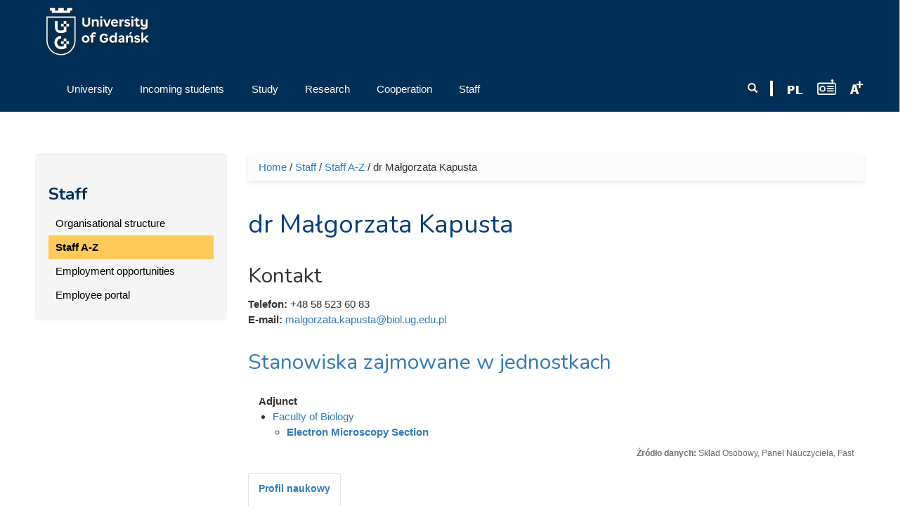

--- FILE ---
content_type: text/html; charset=UTF-8
request_url: https://old-en.ug.edu.pl/pracownik/4013/malgorzata_kapusta
body_size: 11522
content:
<!DOCTYPE html>
<html lang="en" dir="ltr" prefix="content: http://purl.org/rss/1.0/modules/content/ dc: http://purl.org/dc/terms/ foaf: http://xmlns.com/foaf/0.1/ og: http://ogp.me/ns# rdfs: http://www.w3.org/2000/01/rdf-schema# sioc: http://rdfs.org/sioc/ns# sioct: http://rdfs.org/sioc/types# skos: http://www.w3.org/2004/02/skos/core# xsd: http://www.w3.org/2001/XMLSchema# owl: http://www.w3.org/2002/07/owl# rdf: http://www.w3.org/1999/02/22-rdf-syntax-ns# rss: http://purl.org/rss/1.0/ site: https://old-en.ug.edu.pl/ns#">
<head profile="http://www.w3.org/1999/xhtml/vocab">
  <meta charset="utf-8">
      
  <meta name="viewport" content="width=device-width, initial-scale=1.0">
    <meta http-equiv="Content-Type" content="text/html; charset=utf-8" />
<meta name="Generator" content="Drupal 7 (http://drupal.org)" />
<link rel="canonical" href="https://old-en.ug.edu.pl/pracownik/4013/malgorzata_kapusta" />
<link rel="canonical" href="/pracownik/4013/malgorzata_kapusta" />
<link rel="shortlink" href="/node/4013" />
<link rel="shortcut icon" href="https://old-en.ug.edu.pl/favicon.ico" type="image/vnd.microsoft.icon" />

<!-- Facebook Pixel Code -->
<script type='text/javascript'>
!function(f,b,e,v,n,t,s){if(f.fbq)return;n=f.fbq=function(){n.callMethod?
n.callMethod.apply(n,arguments):n.queue.push(arguments)};if(!f._fbq)f._fbq=n;
n.push=n;n.loaded=!0;n.version='2.0';n.queue=[];t=b.createElement(e);t.async=!0;
t.src=v;s=b.getElementsByTagName(e)[0];s.parentNode.insertBefore(t,s)}(window,
document,'script','https://connect.facebook.net/en_US/fbevents.js');
</script>
<!-- End Facebook Pixel Code -->
<script type='text/javascript'>
  fbq('init', '861042897421257', [], {
    "agent": "pldrupal-7-7.43"
});
</script><script type='text/javascript'>
  fbq('track', 'PageView', []);
</script>
<!-- Facebook Pixel Code -->
<noscript>
<img height="1" width="1" style="display:none" alt="fbpx"
src="https://www.facebook.com/tr?id=861042897421257&ev=PageView&noscript=1" />
</noscript>
<!-- End Facebook Pixel Code -->
  <title>dr Małgorzata Kapusta
 | University of Gdańsk | Uniwersytet Gdański</title>
  <link type="text/css" rel="stylesheet" href="https://old-en.ug.edu.pl/sites/default/files/css/css_lQaZfjVpwP_oGNqdtWCSpJT1EMqXdMiU84ekLLxQnc4.css" media="all" />
<link type="text/css" rel="stylesheet" href="https://old-en.ug.edu.pl/sites/default/files/css/css_L_wFIaQiZ0-gV7lsyQWLaP-EO-Qi0X9eJRYZBYHeCC4.css" media="all" />
<link type="text/css" rel="stylesheet" href="https://old-en.ug.edu.pl/sites/default/files/css/css_41fVa791EtuG7XK7eijixNSSNWB8qiQp-JDiUL_ptTI.css" media="all" />
<link type="text/css" rel="stylesheet" href="/sites/all/libraries/bootstrap/css/bootstrap.css" media="all" />
<link type="text/css" rel="stylesheet" href="https://old-en.ug.edu.pl/sites/default/files/css/css_qy35v23HWjHa-K7_zui9Lxtj6w1eXBlhGJ8bvg9s_r4.css" media="all" />
  <!-- HTML5 element support for IE6-8 -->
  <!--[if lt IE 9]>
    <script src="//html5shiv.googlecode.com/svn/trunk/html5.js"></script>
  <![endif]-->
  <script>(function(w,d,s,l,i){

  w[l]=w[l]||[];
  w[l].push({'gtm.start':new Date().getTime(),event:'gtm.js'});
  var f=d.getElementsByTagName(s)[0];
  var j=d.createElement(s);
  var dl=l!='dataLayer'?'&l='+l:'';
  j.src='https://www.googletagmanager.com/gtm.js?id='+i+dl+'';
  j.async=true;
  f.parentNode.insertBefore(j,f);

})(window,document,'script','dataLayer','GTM-P2SMBPX');</script>
<script src="https://old-en.ug.edu.pl/sites/all/libraries/modernizr/modernizr.custom.56626.js?t90so2"></script>
<script>window.google_analytics_domain_name = "old-en.ug.edu.pl";window.google_analytics_uacct = "UA-22577093-2";</script>
<script src="//ajax.googleapis.com/ajax/libs/jquery/1.10.2/jquery.min.js"></script>
<script>window.jQuery || document.write("<script src='/sites/all/modules/jquery_update/replace/jquery/1.10/jquery.min.js'>\x3C/script>")</script>
<script src="https://old-en.ug.edu.pl/sites/default/files/js/js_3TykeRWpejhD4-J3vdlaNXdULg9xhOZhbsppK0o2bUs.js"></script>
<script src="https://old-en.ug.edu.pl/sites/default/files/js/js_XpItYolZVRnUdIjRURH9SjD2tuV1Vgoyczl7v1mHBmw.js"></script>
<script src="/sites/all/libraries/bootstrap/js/bootstrap.js"></script>
<script>Drupal.settings.ais = [{"name":"threshold-480","size":"480"},{"name":"threshold-768","size":"768"},{"name":"threshold-992","size":"992"},{"name":"threshold-1382","size":"1382"}];
Drupal.settings.ais_method = "width";</script>
<script src="https://old-en.ug.edu.pl/sites/default/files/js/js_8hrq1MEOOwWCO3_6cxjDbsopPHgunToKE_d5wHEM3n0.js"></script>
<script src="https://old-en.ug.edu.pl/sites/default/files/js/js_Ftv1lMqelrk0HjM_nLdU3TL72nhDunrIpYHzfMHNRPE.js"></script>
<script>var text_resize_scope = "body";
          var text_resize_minimum = "12";
          var text_resize_maximum = "18";
          var text_resize_line_height_allow = 1;
          var text_resize_line_height_min = "16";
          var text_resize_line_height_max = "36";</script>
<script src="https://old-en.ug.edu.pl/sites/default/files/js/js_6bj_tPP1FaUQAIZWZwUMI9Dh50RwomeTKE3fU2UkIq0.js"></script>
<script>(function(i,s,o,g,r,a,m){i["GoogleAnalyticsObject"]=r;i[r]=i[r]||function(){(i[r].q=i[r].q||[]).push(arguments)},i[r].l=1*new Date();a=s.createElement(o),m=s.getElementsByTagName(o)[0];a.async=1;a.src=g;m.parentNode.insertBefore(a,m)})(window,document,"script","//www.google-analytics.com/analytics.js","ga");ga("create", "UA-22577093-2", {"cookieDomain":"old-en.ug.edu.pl"});ga("require", "displayfeatures");ga("set", "anonymizeIp", true);ga("send", "pageview");</script>
<script src="https://old-en.ug.edu.pl/sites/default/files/js/js_S1AlUcHMFhkbAzCN1uIgBKpWW3fIrXyfVJhUZN5Mgts.js"></script>
<script src="https://old-en.ug.edu.pl/sites/default/files/js/js_lVBLv-Awqcuntmpg0s4SES4n_dGp2DJ6yREPn-JYqyA.js"></script>
<script>jQuery.extend(Drupal.settings, {"basePath":"\/","pathPrefix":"","ajaxPageState":{"theme":"ug_main_pl","theme_token":"_Q2bravIuqhTdmruhVJLSF8Ti5cD14yZvxiMrUuKX9E","js":{"sites\/all\/modules\/lightbox2\/js\/lightbox.js":1,"sites\/all\/modules\/pollanon\/js\/jquery.cookie.min.js":1,"sites\/all\/modules\/pollanon\/js\/pollanon.pack.js":1,"sites\/all\/modules\/text_resize\/text_resize.js":1,"sites\/all\/themes\/bootstrap\/js\/bootstrap.js":1,"sites\/all\/themes\/ug_main_pl\/js\/scripts.js":1,"0":1,"sites\/all\/libraries\/modernizr\/modernizr.custom.56626.js":1,"1":1,"\/\/ajax.googleapis.com\/ajax\/libs\/jquery\/1.10.2\/jquery.min.js":1,"2":1,"misc\/jquery.once.js":1,"misc\/drupal.js":1,"sites\/all\/modules\/jquery_update\/replace\/ui\/external\/jquery.cookie.js":1,"sites\/all\/modules\/beautytips\/js\/jquery.bt.min.js":1,"sites\/all\/modules\/beautytips\/js\/beautytips.min.js":1,"\/sites\/all\/libraries\/bootstrap\/js\/bootstrap.js":1,"3":1,"sites\/all\/modules\/admin_menu\/admin_devel\/admin_devel.js":1,"sites\/all\/modules\/pollim\/modules\/choices\/js\/choices.js":1,"sites\/all\/modules\/pollim\/modules\/choices\/js\/jquery.cookie.min.js":1,"sites\/all\/modules\/jquery_update\/js\/jquery-migrate-1.2.0.js":1,"sites\/all\/modules\/nojs\/nojs.js":1,"ais\/assets\/js\/ais.js":1,"sites\/all\/libraries\/colorbox\/jquery.colorbox-min.js":1,"sites\/all\/modules\/colorbox\/js\/colorbox.js":1,"sites\/all\/modules\/colorbox\/styles\/default\/colorbox_style.js":1,"4":1,"sites\/all\/modules\/responsive_menus\/styles\/meanMenu\/jquery.meanmenu.min.js":1,"sites\/all\/modules\/responsive_menus\/styles\/meanMenu\/responsive_menus_mean_menu.js":1,"sites\/all\/modules\/google_analytics\/googleanalytics.js":1,"5":1,"sites\/all\/modules\/beautytips\/other_libs\/jquery.hoverIntent.minified.js":1,"sites\/all\/modules\/form_placeholder\/form_placeholder.js":1,"sites\/all\/libraries\/easy-responsive-tabs\/js\/easyResponsiveTabs.js":1,"sites\/all\/modules\/field_group\/field_group.js":1,"sites\/all\/modules\/field_group_easy_responsive_tabs\/js\/field_group_easy_responsive_tabs.js":1,"sites\/all\/libraries\/superfish\/supposition.js":1,"sites\/all\/libraries\/superfish\/jquery.bgiframe.min.js":1,"sites\/all\/libraries\/superfish\/superfish.js":1,"sites\/all\/modules\/superfish\/superfish.js":1,"sites\/all\/themes\/ug_main_pl\/js\/script.js":1},"css":{"modules\/system\/system.base.css":1,"sites\/all\/modules\/ais\/assets\/css\/ais.css":1,"sites\/all\/modules\/calendar\/css\/calendar_multiday.css":1,"sites\/all\/modules\/calendar_tooltips\/calendar_tooltips.css":1,"sites\/all\/modules\/pollim\/modules\/choices\/theme\/choices.css":1,"sites\/all\/modules\/date\/date_api\/date.css":1,"sites\/all\/modules\/date\/date_popup\/themes\/datepicker.1.7.css":1,"sites\/all\/modules\/domain\/domain_nav\/domain_nav.css":1,"modules\/field\/theme\/field.css":1,"sites\/all\/modules\/field_hidden\/field_hidden.css":1,"modules\/node\/node.css":1,"sites\/all\/modules\/views\/css\/views.css":1,"sites\/all\/modules\/ckeditor\/ckeditor.css":1,"sites\/all\/modules\/colorbox\/styles\/default\/colorbox_style.css":1,"sites\/all\/modules\/ctools\/css\/ctools.css":1,"sites\/all\/modules\/lightbox2\/css\/lightbox.css":1,"sites\/all\/modules\/panels\/css\/panels.css":1,"sites\/all\/modules\/pollanon\/pollanon.css":1,"sites\/all\/modules\/taxonomy_access\/taxonomy_access.css":1,"sites\/all\/modules\/content_type_extras\/css\/content_type_extras.css":1,"sites\/all\/modules\/text_resize\/text_resize.css":1,"sites\/all\/modules\/node_embed\/plugins\/node_embed\/node_embed.css":1,"sites\/all\/modules\/responsive_menus\/styles\/meanMenu\/meanmenu.min.css":1,"sites\/all\/libraries\/easy-responsive-tabs\/css\/easy-responsive-tabs.css":1,"sites\/all\/modules\/term_reference_tree\/term_reference_tree.css":1,"sites\/all\/modules\/field_collection\/field_collection.theme.css":1,"sites\/all\/modules\/addtoany\/addtoany.css":1,"sites\/all\/modules\/ds\/layouts\/ds_2col_stacked\/ds_2col_stacked.css":1,"sites\/all\/libraries\/superfish\/css\/superfish.css":1,"sites\/all\/libraries\/superfish\/style\/default.css":1,"\/sites\/all\/libraries\/bootstrap\/css\/bootstrap.css":1,"sites\/all\/themes\/bootstrap_barrio\/css\/custom.css":1,"sites\/all\/themes\/bootstrap_barrio\/css\/style.css":1,"sites\/all\/themes\/ug_main_pl\/css\/yamm.css":1,"sites\/all\/themes\/ug_main_pl\/less\/style_al.less":1,"sites\/all\/themes\/ug_main_pl\/css\/styleB.css":1}},"colorbox":{"opacity":"0.85","current":"{current} of {total}","previous":"\u00ab Prev","next":"Next \u00bb","close":"Close","maxWidth":"98%","maxHeight":"98%","fixed":true,"mobiledetect":true,"mobiledevicewidth":"480px"},"jcarousel":{"ajaxPath":"\/jcarousel\/ajax\/views"},"lightbox2":{"rtl":"0","file_path":"\/(\\w\\w\/)public:\/","default_image":"\/sites\/all\/modules\/lightbox2\/images\/brokenimage.jpg","border_size":10,"font_color":"000","box_color":"fff","top_position":"","overlay_opacity":"0.8","overlay_color":"000","disable_close_click":1,"resize_sequence":0,"resize_speed":400,"fade_in_speed":400,"slide_down_speed":600,"use_alt_layout":0,"disable_resize":0,"disable_zoom":0,"force_show_nav":0,"show_caption":1,"loop_items":0,"node_link_text":"View Image Details","node_link_target":0,"image_count":"Image !current of !total","video_count":"Video !current of !total","page_count":"Page !current of !total","lite_press_x_close":"press \u003Ca href=\u0022#\u0022 onclick=\u0022hideLightbox(); return FALSE;\u0022\u003E\u003Ckbd\u003Ex\u003C\/kbd\u003E\u003C\/a\u003E to close","download_link_text":"","enable_login":false,"enable_contact":false,"keys_close":"c x 27","keys_previous":"p 37","keys_next":"n 39","keys_zoom":"z","keys_play_pause":"32","display_image_size":"original","image_node_sizes":"()","trigger_lightbox_classes":"","trigger_lightbox_group_classes":"","trigger_slideshow_classes":"","trigger_lightframe_classes":"","trigger_lightframe_group_classes":"","custom_class_handler":0,"custom_trigger_classes":"","disable_for_gallery_lists":1,"disable_for_acidfree_gallery_lists":true,"enable_acidfree_videos":true,"slideshow_interval":5000,"slideshow_automatic_start":true,"slideshow_automatic_exit":true,"show_play_pause":true,"pause_on_next_click":false,"pause_on_previous_click":true,"loop_slides":false,"iframe_width":600,"iframe_height":400,"iframe_border":1,"enable_video":0,"useragent":"Mozilla\/5.0 (compatible; Baiduspider\/2.0; +http:\/\/www.baidu.com\/search\/spider.html)"},"better_exposed_filters":{"views":{"ilustracja_termin_slownika":{"displays":{"block":{"filters":[]}}}}},"responsive_menus":[{"selectors":"#superfish-ug, #superfish-chemia, #superfish-biologia, #superfish-oig, #superfish-historia, #superfish-prawo, #superfish-filologia, #superfish-biotech, #superfish-mfi, #superfish-wns, #superfish-cjo, #superfish-sport, #superfish-biblioteka","container":"#block-superfish-2, #navbar, #block-superfish-5, #block-superfish-7, #block-superfish-6, #block-superfish-10, #block-superfish-8, #block-superfish-4, #block-superfish-3, #block-superfish-36, #block-superfish-9, #block-superfish-15, #block-superfish-16, #block-superfish-17, #block-superfish-18, #block-superfish-38, #block-superfish-39, #block-superfish-40, #block-superfish-11, #block-superfish-19, #superfish-19, #block-superfish-42, #block-superfish-43","trigger_txt":"","close_txt":"X","close_size":"18px","position":"left","media_size":"992","show_children":"1","expand_children":"1","expand_txt":"+","contract_txt":"-","remove_attrs":"1","responsive_menus_style":"mean_menu"}],"googleanalytics":{"trackOutbound":1,"trackMailto":1,"trackDownload":1,"trackDownloadExtensions":"GOOGLEANALYTICS_TRACKFILES_EXTENSIONS","trackColorbox":1,"trackDomainMode":"1"},"beautytips":{"calendar-tooltips":{"fill":"rgba(255,255,255,0.9)","strokeWidth":1,"strokeStyle":"#e3e3e3","width":"150px","padding":0,"cornerRadius":0,"spikeGirth":0,"spikeLength":0,"shadowBlur":1,"shadowColor":"#cfcfcf","cssStyles":{"fontSize":"1em"},"cssSelect":".calendar-calendar .mini-day-on a, .calendar-calendar .day a, .calendar-calendar .mini-day-on span, .calendar-calendar .day span","contentSelector":"$(this).next().html()","hoverIntentOpts":{"timeout":"3000","interval":0},"list":["fill","strokeWidth","strokeStyle","width","padding","cornerRadius","spikeGirth","spikeLength","shadowBlur","shadowColor","cssStyles","contentSelector","hoverIntentOpts"]}},"form_placeholder":{"fallback_support":false,"include":"#views-exposed-form-studia-strona-studia-podyplomowe *,#views-exposed-form-studia-podyplomowe-rekrutacja *","exclude":"","required_indicator":"append"},"urlIsAjaxTrusted":{"\/pracownik\/4013\/malgorzata_kapusta":true},"superfish":{"41":{"id":"41","sf":{"delay":"0","animation":{"opacity":"show","height":"show"},"speed":"\u0027fast\u0027","autoArrows":true,"dropShadows":false,"disableHI":false},"plugins":{"supposition":true,"bgiframe":true}}},"field_group_easy_responsive_tabs":[{"identifier":"group-prac-profil-naukowy-int-node-pracownik-default","type":"default","width":"auto","fit":true,"closed":false,"tabidentify":"profil-naukowy-pracownika-id","activetab_bg":"#B5AC5F","inactive_bg":"#E0D78C","active_border_color":"#9C905C","active_content_border_color":"#9C905C"},{"identifier":"group-profil-node-pracownik-default","type":"default","width":"auto","fit":true,"closed":false,"tabidentify":"profil-pracownika-id","activetab_bg":"#B5AC5F","inactive_bg":"#E0D78C","active_border_color":"#9C905C","active_content_border_color":"#9C905C"}],"field_group":{"div":"full","htabs":"full","field_group_easy_responsive_tabs_nav_item":"full","tabs":"full","htab":"full","fieldset":"full","field_group_easy_responsive_tabs_nav":"full"},"bootstrap":{"anchorsFix":"0","anchorsSmoothScrolling":"0","formHasError":1,"popoverEnabled":1,"popoverOptions":{"animation":1,"html":0,"placement":"right","selector":"","trigger":"click","triggerAutoclose":1,"title":"","content":"","delay":0,"container":"body"},"tooltipEnabled":0,"tooltipOptions":{"animation":1,"html":0,"placement":"auto left","selector":"","trigger":"hover focus","delay":0,"container":"body"}}});</script>
</head>
<body class="html not-front not-logged-in one-sidebar sidebar-first page-node page-node- page-node-4013 node-type-pracownik domain-en-nowa-ug-edu-pl no-js i18n-en" >
  <div id="skip-link">
    <a href="#main-content" class="element-invisible element-focusable">Skip to main content</a>
  </div>
  <noscript aria-hidden="true"><iframe src="https://www.googletagmanager.com/ns.html?id=GTM-P2SMBPX"
 height="0" width="0" style="display:none;visibility:hidden"></iframe></noscript>
  <div class="tlo-header">
<div class="mask">
<header class="container" role="banner">
  <div id="top" class="clearfix">
          <div class="region region-top">
    <section id="block-block-292" class="block block-block pt-1 float-l">

      
  <div class="block-content"><a href="/">
<img style="height: 70px; width: auto;" src="/sites/all/themes/ug_main_pl/img/logo_UG_en.svg" class="logo_ug_big" alt="Uniwersytet Gdański - logo" />
<img style="height: 70px; width: auto;" src="/sites/all/themes/ug_main_pl/img/logo_UG_en.svg" class="logo_ug_small" alt="Uniwersytet Gdański - logo" />
</a></div>
  
</section> <!-- /.block -->
  </div>
  </div>
  

<header id="navbar" class="pt-1" role="banner">
  <div class="navbar-inner">
     <div id="main-navs">
       <div class="container">
       <div class="navbar-header">
        
               </div>
      
       <div id="header" class="header">
         <div>
            <div class="region region-header">
    <section id="block-text-resize-0" class="block block-text-resize float-r pt-2 drop_s">

      
  <div class="block-content"><a href="#" class="changer" id="text_resize_decrease"><sup>-</sup>A</a> <a href="#" class="changer" id="text_resize_reset">A</a> <a href="#" class="changer" id="text_resize_increase"><sup>+</sup>A</a></div>
  
</section> <!-- /.block -->
<section id="block-block-294" class="block block-block float-r pt-2">

      
  <div class="block-content"><a href="javascript:void(0)" onclick="window.open('http://player.mors.ug.edu.pl/sites/all/modules/jplayer/mors_popup.html', 'newWin','width=280,height=220')" tabindex="1" id="radiomors" title="Listen to Radio MORS"><img src="/sites/all/themes/ug_main_pl/img/radio_v2.svg" height="22" /> </a></div>
  
</section> <!-- /.block -->
<section id="block-block-291" class="block block-block float-r pt-2 pr-1">

      
  <div class="block-content"><a href="https://ug.edu.pl/" id="polish" lang="pl" title="Wersja Polska / Polish Version"><span lang="pl"><img src="/sites/all/themes/ug_main_pl/img/icon_pl.png" alt="PL" /></a></div>
  
</section> <!-- /.block -->
<section id="block-block-213" class="block block-block float-r pt-2 drop_s pr-1">

      
  <div class="block-content"><img src="/sites/all/themes/ug_main_pl/img/icon_divider.png" alt="" /></div>
  
</section> <!-- /.block -->
<section id="block-search-form" class="block block-search wyszukiwarka float-r col-md-2 col-sm-7 col-xs-6 pt-2 ml--15 mr--15 drop_s">

      
  <div class="block-content"><form class="form-search content-search" action="/pracownik/4013/malgorzata_kapusta" method="post" id="search-block-form" accept-charset="UTF-8"><div><div>
      <h2 class="element-invisible">Search form</h2>
    <div class="input-group"><input title="Enter the terms you wish to search for." placeholder="Search" class="form-control form-text" type="text" id="edit-search-block-form--2" name="search_block_form" value="" size="15" maxlength="128" /><span class="input-group-btn"><button type="submit" class="btn btn-primary"><span class="icon glyphicon glyphicon-search" aria-hidden="true"></span>
</button></span></div><div class="form-actions form-wrapper form-group" id="edit-actions"><button class="element-invisible btn btn-primary form-submit" type="submit" id="edit-submit" name="op" value="Search">Search</button>
</div><input type="hidden" name="form_build_id" value="form-Ev-dfzwyat7cGxZxQGDw67nybk50jnvh6UDo2zHBziA" />
<input type="hidden" name="form_id" value="search_block_form" />
</div>
</div></form></div>
  
</section> <!-- /.block -->
  </div>
                                <div id="main-nav" class="collapse navbar-collapse">
              <nav role="navigation">
                                                    <div class="region region-navigation">
    <section id="block-superfish-41" class="block block-superfish pl--15 col-md-9 col-sm-12 clearfix col-xs-12">

      
  <div class="block-content"><div id="superfish-ug"><ul id="superfish-41" class="menu sf-menu sf-menu-menu-strona-glowna-ang sf-horizontal sf-style-default"><li id="menu-133372-41" class="sf-depth-1 menuparent"><a href="/university" class="sf-depth-1 menuparent"><span class="title">University</span></a><ul class="sf-megamenu"><li class="sf-megamenu-wrapper sf-depth-1 menuparent"><ol><li id="menu-133373-41" class="sf-depth-2 sf-no-children"><a href="/university/about_us" class="sf-depth-2"><span class="title">About us</span></a></li><li id="menu-133376-41" class="sf-depth-2 sf-no-children"><a href="/university/authorities_and_administration" class="sf-depth-2"><span class="title">Authorities and Administration</span></a></li><li id="menu-133408-41" class="sf-depth-2 sf-no-children"><a href="/university/ug_mission_and_strategy" class="sf-depth-2"><span class="title">UG Mission and Strategy</span></a></li><li id="menu-133409-41" class="sf-depth-2 sf-no-children"><a href="/university/facts_and_figures" class="sf-depth-2"><span class="title">Facts and Figures</span></a></li><li id="menu-133411-41" class="sf-depth-2 sf-no-children"><a href="/university/ug_map" class="sf-depth-2"><span class="title">UG Map</span></a></li><li id="menu-133410-41" class="sf-depth-2 sf-no-children"><a href="/university/ug_campus_and_its_development" class="sf-depth-2"><span class="title">UG Campus and its development</span></a></li><li id="menu-133375-41" class="sf-depth-2 sf-no-children"><a href="/university/history" class="sf-depth-2"><span class="title">History</span></a></li><li id="menu-133412-41" class="sf-depth-2 sf-no-children"><a href="/university/faculties_and_other_units" class="sf-depth-2"><span class="title">Faculties and other units</span></a></li><li id="menu-135030-41" class="sf-depth-2"><div class="sf-megamenu-column"><a href="/university/news" class="sf-depth-2"><span class="title">News</span></a></div></li><li id="menu-136692-41" class="sf-depth-2 sf-no-children"><a href="/university/european_charter_researchers" class="sf-depth-2"><span class="title">European Charter for Researchers</span></a></li><li id="menu-144389-41" class="sf-depth-2"><div class="sf-megamenu-column"><a href="/university/it_services" class="sf-depth-2"><span class="title">IT Services</span></a></div></li></ol></li></ul></li><li id="menu-133378-41" class="sf-depth-1 menuparent"><a href="/incoming_students" class="sf-depth-1 menuparent"><span class="title">Incoming students</span></a><ul class="sf-megamenu"><li class="sf-megamenu-wrapper sf-depth-1 menuparent"><ol><li id="menu-133379-41" class="sf-depth-2"><div class="sf-megamenu-column"><a href="/incoming_students/erasmus_2014-2020" class="sf-depth-2"><span class="title">Erasmus+ 2014-2020</span></a></div></li><li id="menu-150738-41" class="sf-depth-2"><div class="sf-megamenu-column"><a href="/incoming_students/erasmus_2021-2027" class="sf-depth-2"><span class="title">Erasmus+ 2021-2027</span></a></div></li><li id="menu-133380-41" class="sf-depth-2"><div class="sf-megamenu-column"><a href="/incoming_students/candidates" class="sf-depth-2"><span class="title">Candidates</span></a></div></li><li id="menu-133413-41" class="sf-depth-2"><div class="sf-megamenu-column"><a href="/incoming_students/why_studyug" class="sf-depth-2"><span class="title">Why Study@UG</span></a></div></li><li id="menu-145392-41" class="sf-depth-2 sf-no-children"><a href="/incoming_students/doctoral_schools" class="sf-depth-2"><span class="title">Doctoral Schools</span></a></li><li id="menu-133381-41" class="sf-depth-2"><div class="sf-megamenu-column"><a href="/incoming_students/eu-citizenseftakarta_polaka" class="sf-depth-2"><span class="title">EU-Citizens/EFTA/Karta Polaka</span></a></div></li></ol></li></ul></li><li id="menu-133383-41" class="sf-depth-1 menuparent"><a href="/study" class="sf-depth-1 menuparent"><span class="title">Study</span></a><ul class="sf-megamenu"><li class="sf-megamenu-wrapper sf-depth-1 menuparent"><ol><li id="menu-133422-41" class="sf-depth-2 sf-no-children"><a href="/study/educational_offer" class="sf-depth-2"><span class="title">Educational Offer</span></a></li><li id="menu-133414-41" class="sf-depth-2"><div class="sf-megamenu-column"><a href="/study/study_guide" class="sf-depth-2"><span class="title">Study Guide</span></a></div></li><li id="menu-133386-41" class="sf-depth-2"><div class="sf-megamenu-column"><a href="/study/culture_and_sport" class="sf-depth-2"><span class="title">Culture and sport</span></a></div></li><li id="menu-134826-41" class="sf-depth-2"><div class="sf-megamenu-column"><a href="/study/polish_language_courses" class="sf-depth-2"><span class="title">Polish Language Courses</span></a></div></li><li id="menu-134996-41" class="sf-depth-2 sf-no-children"><a href="/study/education_verification_request" class="sf-depth-2"><span class="title">Education Verification Request</span></a></li><li id="menu-133419-41" class="sf-depth-2 sf-no-children"><a href="/study/disability_support_services" class="sf-depth-2"><span class="title">Disability support services</span></a></li><li id="menu-133421-41" class="sf-depth-2 sf-no-children"><a href="/study/contact" class="sf-depth-2"><span class="title">Contact</span></a></li></ol></li></ul></li><li id="menu-133388-41" class="sf-depth-1 menuparent"><a href="/research" class="sf-depth-1 menuparent"><span class="title">Research</span></a><ul class="sf-megamenu"><li class="sf-megamenu-wrapper sf-depth-1 menuparent"><ol><li id="menu-133389-41" class="sf-depth-2 sf-no-children"><a href="/research/research_areas" class="sf-depth-2"><span class="title">Research areas</span></a></li><li id="menu-133391-41" class="sf-depth-2 sf-no-children"><a href="/research/publications" class="sf-depth-2"><span class="title">Publications</span></a></li><li id="menu-133390-41" class="sf-depth-2 sf-no-children"><a href="/research/international_agreements" class="sf-depth-2"><span class="title">International agreements</span></a></li><li id="menu-133392-41" class="sf-depth-2"><div class="sf-megamenu-column"><a href="/research/conferences" class="sf-depth-2"><span class="title">Conferences</span></a></div></li><li id="menu-136691-41" class="sf-depth-2 sf-no-children"><a href="/research/hrs4r" class="sf-depth-2"><span class="title">HRS4R</span></a></li><li id="menu-140476-41" class="sf-depth-2 sf-no-children"><a href="/taxonomy/term/39298" class="sf-depth-2"><span class="title">Responsible research</span></a></li></ol></li></ul></li><li id="menu-133398-41" class="sf-depth-1 menuparent"><a href="/cooperation" class="sf-depth-1 menuparent"><span class="title">Cooperation</span></a><ul class="sf-megamenu"><li class="sf-megamenu-wrapper sf-depth-1 menuparent"><ol><li id="menu-133400-41" class="sf-depth-2 sf-no-children"><a href="/cooperation/partner_search" class="sf-depth-2"><span class="title">Partner Search</span></a></li><li id="menu-133401-41" class="sf-depth-2 sf-no-children"><a href="/cooperation/projects" class="sf-depth-2"><span class="title">Projects</span></a></li><li id="menu-133399-41" class="sf-depth-2"><div class="sf-megamenu-column"><a href="/cooperation/business_partners" class="sf-depth-2"><span class="title">Business &amp; Partners</span></a></div></li><li id="menu-133402-41" class="sf-depth-2"><div class="sf-megamenu-column"><a href="/cooperation/cooperation_contact" class="sf-depth-2"><span class="title">Cooperation Contact</span></a></div></li></ol></li></ul></li><li id="menu-133393-41" class="active-trail sf-depth-1 menuparent"><a href="/staff" class="sf-depth-1 menuparent"><span class="title">Staff</span></a><ul class="sf-megamenu"><li class="sf-megamenu-wrapper active-trail sf-depth-1 menuparent"><ol><li id="menu-133394-41" class="sf-depth-2 sf-no-children"><a href="/staff/organisational_structure" class="sf-depth-2"><span class="title">Organisational structure</span></a></li><li id="menu-133395-41" class="active-trail sf-depth-2 sf-no-children"><a href="/staff/staff_a-z" class="sf-depth-2 active"><span class="title">Staff A-Z</span></a></li><li id="menu-133396-41" class="sf-depth-2 sf-no-children"><a href="/staff/employment_opportunities" class="sf-depth-2"><span class="title">Employment opportunities</span></a></li><li id="menu-133423-41" class="sf-depth-2 sf-no-children"><a href="/staff/employee_portal" class="sf-depth-2"><span class="title">Employee portal</span></a></li></ol></li></ul></li></ul></div></div>
  
</section> <!-- /.block -->
  </div>
                              </nav>
            </div>
                  </div>
      </div>
    </div></div>
  </div>
</header>
</div>
</div>


<div class="main-container container">

  <header role="banner" id="page-header">
      </header> <!-- /#header -->

  <div class="row">

      

          <aside class="col-md-3" role="complementary">
          <div class="region region-sidebar-first well">
    <section id="block-menu-block-111" class="block block-menu-block">

        <h2 class="block-title"><a href="/staff" title="Staff" class="active-trail">Staff</a></h2>
    
  <div class="block-content"><div class="menu-block-wrapper menu-block-111 menu-name-menu-menu-strona-glowna-ang parent-mlid-0 menu-level-2">
  <ul class="menu nav"><li class="first leaf menu-mlid-133394"><a href="/staff/organisational_structure" title="Organisational structure">Organisational structure</a></li>
<li class="leaf active-trail menu-mlid-133395 active"><a href="/staff/staff_a-z" title="Staff A-Z" class="active-trail active">Staff A-Z</a></li>
<li class="leaf menu-mlid-133396"><a href="/staff/employment_opportunities" title="Employment opportunities">Employment opportunities</a></li>
<li class="last leaf menu-mlid-133423"><a href="/staff/employee_portal" title="Employee portal">Employee portal</a></li>
</ul></div>
</div>
  
</section> <!-- /.block -->
  </div>
      </aside>  <!-- /#sidebar-first -->
      

    <section class="col-md-9">  
            <h2 class="element-invisible">You are here</h2><div class="breadcrumb"><a href="/">Home</a> / <a href="/staff">Staff</a> / <a href="/staff/staff_a-z">Staff A-Z</a> / dr Małgorzata Kapusta
</div>      
      <a id="main-content"></a>
                                <h1 class="page-header">dr Małgorzata Kapusta
</h1>
                                                                  
            
              <div id="content-inner">
            <div class="region region-content">
    <section id="block-block-223" class="block block-block">

      
  <div class="block-content"><a id="backtop"></a></div>
  
</section> <!-- /.block -->
<section id="block-system-main" class="block block-system">

      
  <div class="block-content"><div  about="/pracownik/4013/malgorzata_kapusta" typeof="sioc:Item foaf:Document" class="ds-2col-stacked node node-pracownik view-mode-full  clearfix">

  
  <div class="group-header">
    <div class="field field-name-title"><h1>dr Małgorzata Kapusta
</h1></div>  </div>

  <div class="group-left">
    <div id="node-pracownik-full-group-pracownik-kontakt" class=" group-pracownik-kontakt field-group-div"><h2><span>Kontakt</span></h2><div><strong class="label-inline">Telefon:&nbsp;</strong>+48 58 523 60 83</div><div class="e-mail"><strong class="label-inline">E-mail:&nbsp;</strong><a href="&#109;&#97;&#105;&#108;&#116;&#111;&#58;&#109;&#97;&#108;&#103;&#111;&#114;&#122;&#97;&#116;&#97;&#46;&#107;&#97;&#112;&#117;&#115;&#116;&#97;&#64;&#98;&#105;&#111;&#108;&#46;&#117;&#103;&#46;&#101;&#100;&#117;&#46;&#112;&#108;">&#109;&#97;&#108;&#103;&#111;&#114;&#122;&#97;&#116;&#97;&#46;&#107;&#97;&#112;&#117;&#115;&#116;&#97;&#64;&#98;&#105;&#111;&#108;&#46;&#117;&#103;&#46;&#101;&#100;&#117;&#46;&#112;&#108;</a></div></div>  </div>

  <div class="group-right">
      </div>

  <div class="group-footer">
    <div id="node-pracownik-full-group-jednostka-stanowisko" class="collapsible group-jednostka-stanowisko field-group-fieldset speed-fast effect-none">
      <h2><span class="field-group-format-toggler">Stanowiska zajmowane w jednostkach</span></h2>
      <div class="field-group-format-wrapper" style="display: block;"><div class="field-collection-container clearfix"><div class="field-collection-view clearfix view-mode-full field-collection-view-final"><div  about="/field-collection/field-jednostka-stanowisko/1688" typeof="" class="ds-1col entity entity-field-collection-item field-collection-item-field-jednostka-stanowisko view-mode-full  clearfix">

  
  <strong>Adjunct</strong><div class="lista-plaska"><div class='term-tree-list'><ul class="term"><li class='unselected'><a href="/uniwersytet/struktura_ug/faculty_biology">Faculty of Biology</a><ul class="term"><li class='selected'><a href="/uniwersytet/struktura_ug/faculty_biology/electron_microscopy_section">Electron Microscopy Section</a></li></ul></li></ul></div></div><div class="szary right zrodlo"><strong class="label-inline">Źródło danych:&nbsp;</strong><div class="textformatter-list">Skład Osobowy, Panel Nauczyciela, Fast</div></div></div>

</div></div></div></div>
  <div class="group-profil field-group-htabs horizontal-tabs field-group-easy-responsive-tabs-nav-wrapper">
    <div id="group-profil-node-pracownik-default">
      <ul class="resp-tabs-list group-profil field-group-htabs horizontal-tabs profil-pracownika-id">
                  <li class="resp-tab">Profil naukowy</li>
              </ul>

      <div class="resp-tabs-container group-profil field-group-htabs horizontal-tabs profil-pracownika-id">
                  <div>
  <div class="group-prac-profil-naukowy-int field-group-tabs field-group-easy-responsive-tabs-nav-wrapper">
    <div id="group-prac-profil-naukowy-int-node-pracownik-default">
      <ul class="resp-tabs-list group-prac-profil-naukowy-int field-group-tabs profil-naukowy-pracownika-id">
                  <li class="resp-tab">Publikacje</li>
              </ul>

      <div class="resp-tabs-container group-prac-profil-naukowy-int field-group-tabs profil-naukowy-pracownika-id">
                  <div><div class="field field-name-pracownik-repozytorium-display"><span class="repo_ug"><a href="https://repozytorium.bg.ug.edu.pl/info/author/UOGa2188be0ea284f7aa885aa186928f10b/?r=publication&tab=publications&sort=&lang=en" title="dr Małgorzata Kapusta
- publications in the Knowledge Base of the University of Gdańsk">See publications in the Knowledge Base of the University of Gdańsk</a></span></div></div>
         
      </div>
    </div>

    <div class="clear clearfix"></div>
  </div>
</div>
         
      </div>
    </div>

    <div class="clear clearfix"></div>
  </div>
<div class="group-zmiany field-group-fieldset"><div class="field field-name-changed-date"><div class="label-inline">Last modified:&nbsp;</div>2023, October 13 - 1:16pm</div><div class="field field-name-post-date"><div class="label-inline">Post date:&nbsp;</div>2013, September 7 - 3:31pm</div></div><hr />
<div class="fast">
	<div class="label-inline">
		&nbsp;&ndash;</div>
	Dane pobrane z&nbsp;Portalu Nauczyciela</div>
  </div>

</div>

</div>
  
</section> <!-- /.block -->
  </div>
        </div>
            
            
    </section>

      </div>

      

      

</div>

<footer class="footer">
    <div class="container clearix">
    <div id="footer-left" class="float-l col-md-3 col-sm-6 col-xs-12">
      <div class="region region-footer-first">
    <section id="block-block-289" class="block block-block">

      
  <div class="block-content"><div style="display: flex; justify-content: start">
	<p><img alt="Orzeł Biały - Godło Polski" src="/sites/all/themes/ug_main_pl/img/godlo_polski_red.svg" style="height: 60px; width: auto; padding-right: 1.4em;" /></p>
	<p><img alt="Uniwersytet Gdański - logo" src="/sites/all/themes/ug_main_pl/img/logo_UG_en.svg" style="height: 60px; width: auto;" /></p>
</div>
<div id="address">
	<h2 class="footer__header">
		Rector’s Office<br />of the University of Gdańsk</h2>
	<p class="footer__txt">ul. Jana Bażyńskiego 8<br />
		80-309 Gdańsk</p>
	<p class="footer__txt">NIP: 584-020-32-39<br />
		REGON: 000001330</p>
	<p class="footer__link">reception phone number:<a href="tel:+48585233000">+ 48 58 523 30 00</a></p>
	<p class="footer__link"><a href="http://bip.ug.edu.pl/" target="_blank">bank account numbers</a></p>
</div></div>
  
</section> <!-- /.block -->
  </div>
    </div>
    <div id="footer-middle" class="float-l col-md-6 col-sm-6 col-xs-12">
      <div class="region region-footer-second">
    <section id="block-block-290" class="block block-block">

      
  <div class="block-content"><div class="col-md-6">
	<ul class="lista" title="Wydziały Uniwersytetu Gdańskiego">
		<li>
			<a href="http://en.biology.ug.edu.pl">Faculty of Biology</a></li>
		<li>
			<a href="http://en.chemia.ug.edu.pl">Faculty of Chemistry</a></li>
		<li>
			<a href="http://ekonom.ug.edu.pl/web/main/?lang=en">Faculty of Economics</a></li>
		<li>
			<a href="http://en.fil.ug.edu.pl">Faculty of Languages</a></li>
		<li>
			<a href="http://en.historia.ug.edu.pl">Faculty of History</a></li>
		<li>
			<a href="http://en.mfi.ug.edu.pl">Faculty of Mathematics, Physics and Informatics</a></li>
		<li>
			<a href="http://en.wns.ug.edu.pl">Faculty of Social Sciences</a></li>
		<li>
			<a href="http://en.oig.ug.edu.pl">Faculty of Oceanography and Geography</a></li>
		<li>
			<a href="http://en.prawo.ug.edu.pl">Faculty of Law and Administration</a></li>
		<li>
			<a href="http://wzr.ug.edu.pl/?lang=en">Faculty of Management</a></li>
		<li>
			<a href="http://en.biotech.ug.edu.pl">Intercollegiate Faculty of Biotechnology UG&amp;MUG</a></li>
	</ul>
</div>
<div class="col-md-6">
	<ul class="lista" title="Other university units">
		<li>
			<a href="http://iccvs.ug.edu.pl">International Centre for Cancer Vaccine Science (ICCVS)</a></li>
		<li>
			<a href="http://ictqt.ug.edu.pl">International Centre for Theory of Quantum Technologies (ICTQT)</a></li>
		<li>
			<br />
			<a href="http://www.bg.ug.edu.pl/en/">The Library of The University of Gdańsk</a></li>
		<li>
			<a href="http://cjo.ug.edu.pl/">Foreign Languages Centre</a></li>
		<li>
			<a href="http://sport.ug.edu.pl/">Physical Education and Sports Study Center</a></li>
		<li>
			<a href="http://wyd.ug.edu.pl/">UG Publishing House</a></li>
		<li>
			<a href="http://mors.ug.edu.pl">Radio MORS</a></li>
		<li>
			<br />
			<a href="/node/104452">Declaration of Accessibility</a></li>
		<li>
			<br />
			<a href="mailto:fso@ug.edu.pl">Contact Foreign Students Office</a></li>
		<li>
			<a href="mailto:redakcja@ug.edu.pl">Contact Press Team</a></li>
	</ul>
</div>
</div>
  
</section> <!-- /.block -->
  </div>
    </div>
    <div id="footer-right" class="float-l col-md-3 col-sm-12">
      <div class="region region-footer-third">
    <section id="block-block-210" class="block block-block">

      
  <div class="block-content"><div style="display: flex; justify-content: center; margin-top: 14px;">
 <p style="margin: auto;"><a href="https://zwiazek-fahrenheita.edu.pl/?fbclid=IwAR3XcJhNVgzukkAkJ6LJn3Bi8vMuODee5DUsqRpL214driem_IcvtUpXQoQ" target="_blank"><img alt="Uczelnie Fahrenheita" src="https://ug.edu.pl/themes/ug_theme/images/footer/ZUF_logotyp_white_pl_180322.svg" style="width:154px; height:auto; padding: 10px; /></a>
</p>
<p style="margin: auto;">
 <img alt="SEA-EU" src="https://ug.edu.pl/sites/ug.edu.pl/files/2023-07/logo-completo-blanco.png" class="sea-eu-logo-footer" style="width:84px; height:auto; margin-left: 0px; vertical-align: middle; padding: 10px;">
</p>
</div>
<div style="display: flex; justify-content: center; margin-bottom: 68px;">
<p style="text-align:center; margin-bottom: 42px;"><a href="https://euraxess.ec.europa.eu/jobs/hrs4r" target="_blank"><img alt="HR excellence in research" src="/sites/all/themes/ug_main_pl/img/hr_logo.png" style="width:80px; height:auto; padding: 10px 10px;" /></a></p>
<p>
 <a href="https://eua.eu" target="_blank"><img alt="The European University Association (EUA)" src="/sites/all/themes/ug_main_pl/img/EUA_logo.png" class="sea-eu-logo-footer" style="width:94px; height:auto; padding: 5px 10px; margin-left: 0px; margin-top: 20px;" /></a>
</p
</div>
</div>
  
</section> <!-- /.block -->
<section id="block-block-211" class="block block-block">

      
  <div class="block-content"><div style="display: flex; justify-content: center">
<p class="social-icons"><a href="https://www.facebook.com/UniwersytetGdanski" target="_blank"><img alt="Logo Facebook" src="/sites/all/themes/ug_main_pl/img/fb.png" /> </a></p>
<p class="social-icons"><a href="https://twitter.com/uniwersytet_gd" target="_blank"><img alt="Logo Twitter" src="/sites/all/themes/ug_main_pl/img/twitter.png" /> </a></p>
<p class="social-icons"><a href="https://www.instagram.com/uniwersytet_gdanski/" target="_blank"><img alt="Logo Instagram" src="/sites/all/themes/ug_main_pl/img/instagram.png" /> </a></p>
<p class="social-icons"><a href="https://www.youtube.com/channel/UCT33GT7flsO-3rqoeao3hzg" target="_blank"><img alt="Logo Youtube" src="/sites/all/themes/ug_main_pl/img/yt.png" /> </a></p>
<p class="social-icons"><a href="https://pl.linkedin.com/school/uniwersytet-gda%C5%84ski/" target="_blank"><img alt="Logo Linkedin" src="/sites/all/themes/ug_main_pl/img/Linkedin.png" /> </a></p>
</div>
<div style="display: flex; justify-content: center; margin-bottom: 30px">
	<a href="https://bip.ug.edu.pl"><img alt="Logo BIP" class="bip-icon" src="/sites/all/themes/ug_main_pl/img/bip.svg" /></a></div>
</div>
  
</section> <!-- /.block -->
  </div>
    </div>
    </div>
    <div id="copyright" class="container">
      <div class="region region-copyright">
    <section id="block-block-14" class="block block-block">

      
  <div class="block-content"><p id="copy" class="copyright_footer">© 2013-2026 Uniwersytet Gdański</p>
</div>
  
</section> <!-- /.block -->
<section id="block-block-137" class="block block-block">

      
  <div class="block-content"><p><a class="cd-top" href="#0"><span class="off_screen">Top</span></a></p>
</div>
  
</section> <!-- /.block -->
  </div>
    </div>

</footer>
  <script src="https://old-en.ug.edu.pl/sites/default/files/js/js_X85ygw2BMGSMHDovbUK2P9e5neG4TCqG5reVKxPxTDY.js"></script>
<script src="https://old-en.ug.edu.pl/sites/default/files/js/js_tTNX4G7gttYRp4UEH4PU0Wdlj3LE_eg3dK9j_S_waXU.js"></script>
</body>
</html>

<!-- Page cached by Boost @ 2026-01-17 19:31:45, expires @ 2026-02-14 19:31:45, lifetime 4 weeks -->

--- FILE ---
content_type: image/svg+xml
request_url: https://old-en.ug.edu.pl/sites/all/themes/ug_main_pl/img/back2.svg
body_size: 285
content:
<svg id="Layer_1" data-name="Layer 1" xmlns="http://www.w3.org/2000/svg" viewBox="0 0 177.52 111.65"><defs><style>.cls-1{fill:#fff;}</style></defs><title>back2</title><polygon class="cls-1" points="88.76 45.79 154.62 111.65 177.52 88.76 88.76 0 0 88.76 22.9 111.65 88.76 45.79"/></svg>